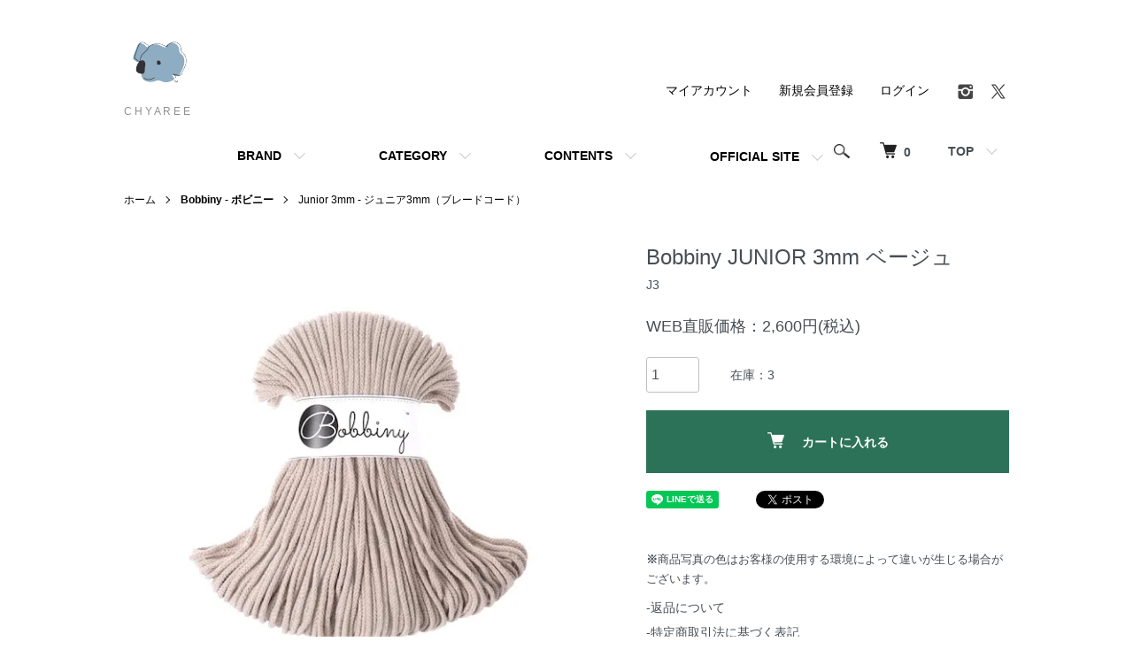

--- FILE ---
content_type: text/html; charset=EUC-JP
request_url: https://chyaree.com/?pid=147103302
body_size: 12874
content:
<!DOCTYPE html PUBLIC "-//W3C//DTD XHTML 1.0 Transitional//EN" "http://www.w3.org/TR/xhtml1/DTD/xhtml1-transitional.dtd">
<html xmlns:og="http://ogp.me/ns#" xmlns:fb="http://www.facebook.com/2008/fbml" xmlns:mixi="http://mixi-platform.com/ns#" xmlns="http://www.w3.org/1999/xhtml" xml:lang="ja" lang="ja" dir="ltr">
<head>
<meta http-equiv="content-type" content="text/html; charset=euc-jp" />
<meta http-equiv="X-UA-Compatible" content="IE=edge,chrome=1" />
<meta name="viewport" content="width=device-width,initial-scale=1">
<title>CHYAREE（チャリー）Tシャツヤーン＆マクラメロープ販売店</title>
<meta name="Keywords" content="マクラメ,マクラメ用ロープ,マクラメ糸,Tシャツヤーン，ロシアヤーン，Konfetti,コンフェッティ,Zpagetti,ズパゲッティ,Bobbiny,ボビニー,MONOPOP,モノポップ,ズパゲッティ,Tシャツヤーン,輸入販売店，正規販売," />
<meta name="Description" content="海外輸入のマクラメ糸とTシャツヤーン販売店。Bobbiny・Hoooked・Konfetti 正規取扱いショップ。" />
<meta name="Author" content="チャリー" />
<meta name="Copyright" content="CHYAREE" />
<meta http-equiv="content-style-type" content="text/css" />
<meta http-equiv="content-script-type" content="text/javascript" />
<link rel="stylesheet" href="https://chyaree.com/css/framework/colormekit.css" type="text/css" />
<link rel="stylesheet" href="https://chyaree.com/css/framework/colormekit-responsive.css" type="text/css" />
<link rel="stylesheet" href="https://img07.shop-pro.jp/PA01439/695/css/4/index.css?cmsp_timestamp=20260123003348" type="text/css" />
<link rel="stylesheet" href="https://img07.shop-pro.jp/PA01439/695/css/4/product.css?cmsp_timestamp=20260123003348" type="text/css" />

<link rel="alternate" type="application/rss+xml" title="rss" href="https://chyaree.com/?mode=rss" />
<link rel="shortcut icon" href="https://img07.shop-pro.jp/PA01439/695/favicon.ico?cmsp_timestamp=20260118113718" />
<script type="text/javascript" src="//ajax.googleapis.com/ajax/libs/jquery/1.7.2/jquery.min.js" ></script>
<meta property="og:title" content="CHYAREE（チャリー）Tシャツヤーン＆マクラメロープ販売店" />
<meta property="og:description" content="海外輸入のマクラメ糸とTシャツヤーン販売店。Bobbiny・Hoooked・Konfetti 正規取扱いショップ。" />
<meta property="og:url" content="https://chyaree.com?pid=147103302" />
<meta property="og:site_name" content="C H Y A R E E" />
<meta property="og:image" content="https://img07.shop-pro.jp/PA01439/695/product/147103302.jpg?cmsp_timestamp=20191126174745"/>
<meta property="og:type" content="product" />
<meta property="product:price:amount" content="2600" />
<meta property="product:price:currency" content="JPY" />
<meta property="product:product_link" content="https://chyaree.com?pid=147103302" />
<meta name="p:domain_verify" content="d5c45696556310509550c983b08f9bcc"/>

<meta name="google-site-verification" content="YmfWQ8Hckn3IrVYQ-3SRz25ibR2l3GqfKBuw34fh5AU" />
<script>
  var Colorme = {"page":"product","shop":{"account_id":"PA01439695","title":"C H Y A R E E"},"basket":{"total_price":0,"items":[]},"customer":{"id":null},"inventory_control":"product","product":{"shop_uid":"PA01439695","id":147103302,"name":"Bobbiny JUNIOR 3mm \u30d9\u30fc\u30b8\u30e5","model_number":"J3","stock_num":3,"sales_price":2600,"sales_price_including_tax":2600,"variants":[],"category":{"id_big":2556215,"id_small":1},"groups":[{"id":2136940},{"id":2136949}],"members_price":2600,"members_price_including_tax":2600}};

  (function() {
    function insertScriptTags() {
      var scriptTagDetails = [{"src":"https:\/\/back-in-stock-assets.colorme.app\/widget.js","integrity":null},{"src":"https:\/\/welcome-coupon.colorme.app\/js\/coupon.js?account_id=PA01439695","integrity":null}];
      var entry = document.getElementsByTagName('script')[0];

      scriptTagDetails.forEach(function(tagDetail) {
        var script = document.createElement('script');

        script.type = 'text/javascript';
        script.src = tagDetail.src;
        script.async = true;

        if( tagDetail.integrity ) {
          script.integrity = tagDetail.integrity;
          script.setAttribute('crossorigin', 'anonymous');
        }

        entry.parentNode.insertBefore(script, entry);
      })
    }

    window.addEventListener('load', insertScriptTags, false);
  })();
</script>
<script async src="https://zen.one/analytics.js"></script>
</head>
<body>
<meta name="colorme-acc-payload" content="?st=1&pt=10029&ut=147103302&at=PA01439695&v=20260201052703&re=&cn=fc568eceb63f518379fe2d20e06d2d83" width="1" height="1" alt="" /><script>!function(){"use strict";Array.prototype.slice.call(document.getElementsByTagName("script")).filter((function(t){return t.src&&t.src.match(new RegExp("dist/acc-track.js$"))})).forEach((function(t){return document.body.removeChild(t)})),function t(c){var r=arguments.length>1&&void 0!==arguments[1]?arguments[1]:0;if(!(r>=c.length)){var e=document.createElement("script");e.onerror=function(){return t(c,r+1)},e.src="https://"+c[r]+"/dist/acc-track.js?rev=3",document.body.appendChild(e)}}(["acclog001.shop-pro.jp","acclog002.shop-pro.jp"])}();</script><script src="https://img.shop-pro.jp/tmpl_js/86/jquery.tile.js"></script>
<script src="https://img.shop-pro.jp/tmpl_js/86/jquery.skOuterClick.js"></script>


<div class="l-header">
  <div class="l-header-main u-container">
    <div class="l-header-main__in">
      <div class="l-header-logo">
        <h1 class="l-header-logo__img">
          <a href="https://chyaree.com/"><img src="https://img07.shop-pro.jp/PA01439/695/PA01439695.png?cmsp_timestamp=20260118113718" alt="C H Y A R E E" /></a>
        </h1>
                  <p class="l-header-logo__txt">
            C H Y A R E E
          </p>
              </div>
      <div class="l-header-search">
        <button class="l-header-search__btn js-mega-menu-btn js-search-btn">
          <img src="https://img.shop-pro.jp/tmpl_img/86/icon-search.png" alt="検索" />
        </button>
        <div class="l-header-search__contents js-mega-menu-contents">
          <div class="l-header-search__box">
            <form action="https://chyaree.com/" method="GET" class="l-header-search__form">
              <input type="hidden" name="mode" value="srh" />
              <div class="l-header-search__input">
                <input type="text" name="keyword" placeholder="商品検索" />
              </div>
              <button class="l-header-search__submit" type="submit">
                <img src="https://img.shop-pro.jp/tmpl_img/86/icon-search.png" alt="送信" />
              </button>
            </form>
            <button class="l-header-search__close js-search-close" type="submit" aria-label="閉じる">
              <span></span>
              <span></span>
            </button>
          </div>
        </div>
        <div class="l-header-cart">
          <a href="https://chyaree.com/cart/proxy/basket?shop_id=PA01439695&shop_domain=chyaree.com">
            <img src="https://img.shop-pro.jp/tmpl_img/86/icon-cart.png" alt="カートを見る" />
            <span class="p-global-header__cart-count">
              0
            </span>
          </a>
        </div>
				 <button class="l-main-navi-list__link js-mega-menu-btn">
             <a href="https://chyaree.com" target="_blank">TOP</a>
            </button>
      </div>
      <button class="l-menu-btn js-navi-open" aria-label="メニュー">
        <span></span>
				
        <span></span>
      </button>
    </div>
    <div class="l-main-navi">
      <div class="l-main-navi__in">
        <ul class="l-main-navi-list">
                              <li class="l-main-navi-list__item">
            <div class="l-main-navi-list__ttl">
              BRAND
            </div>
            <button class="l-main-navi-list__link js-mega-menu-btn">
              BRAND
            </button>
            <div class="l-mega-menu js-mega-menu-contents">
              <ul class="l-mega-menu-list">
                                <li class="l-mega-menu-list__item">
                  <a class="l-mega-menu-list__link" href="https://chyaree.com/?mode=cate&cbid=2556215&csid=0">
                    <strong>Bobbiny - ボビニー</strong>
                  </a>
                </li>
                                                    <li class="l-mega-menu-list__item">
                  <a class="l-mega-menu-list__link" href="https://chyaree.com/?mode=cate&cbid=2556314&csid=0">
                    <strong>Hoooked - フックド</strong>
                  </a>
                </li>
                                                    <li class="l-mega-menu-list__item">
                  <a class="l-mega-menu-list__link" href="https://chyaree.com/?mode=cate&cbid=2943142&csid=0">
                    <strong>KIT - キット販売</strong>
                  </a>
                </li>
                                                    <li class="l-mega-menu-list__item">
                  <a class="l-mega-menu-list__link" href="https://chyaree.com/?mode=cate&cbid=2556316&csid=0">
                    Tool - 道具
                  </a>
                </li>
                                                    <li class="l-mega-menu-list__item">
                  <a class="l-mega-menu-list__link" href="https://chyaree.com/?mode=cate&cbid=2564406&csid=0">
                    Parts - パーツ
                  </a>
                </li>
                                                    <li class="l-mega-menu-list__item">
                  <a class="l-mega-menu-list__link" href="https://chyaree.com/?mode=cate&cbid=2868299&csid=0">
                    その他資材
                  </a>
                </li>
                                                    <li class="l-mega-menu-list__item">
                  <a class="l-mega-menu-list__link" href="https://chyaree.com/?mode=cate&cbid=2857081&csid=0">
                    Original - オリジナル品
                  </a>
                </li>
                              </ul>
            </div>
          </li>
                                                  <li class="l-main-navi-list__item">
            <div class="l-main-navi-list__ttl">
              CATEGORY
            </div>
            <button class="l-main-navi-list__link js-mega-menu-btn">
              CATEGORY
            </button>
            <div class="l-mega-menu js-mega-menu-contents">
              <ul class="l-mega-menu-list">
                                <li class="l-mega-menu-list__item">
                  <a class="l-mega-menu-list__link" href="https://chyaree.com/?mode=grp&gid=2787690">
                    <strong>NEW - 新色・新商品・限定</strong>
                  </a>
                </li>
                                                    <li class="l-mega-menu-list__item">
                  <a class="l-mega-menu-list__link" href="https://chyaree.com/?mode=grp&gid=2898581">
                    <strong>在庫限り終了カラー</strong>
                  </a>
                </li>
                                                    <li class="l-mega-menu-list__item">
                  <a class="l-mega-menu-list__link" href="https://chyaree.com/?mode=grp&gid=2136830">
                    <strong>糸の種類</strong>
                  </a>
                </li>
                                                    <li class="l-mega-menu-list__item">
                  <a class="l-mega-menu-list__link" href="https://chyaree.com/?mode=grp&gid=3079644">
                    <strong>KIT- キット検索</strong>
                  </a>
                </li>
                                                    <li class="l-mega-menu-list__item">
                  <a class="l-mega-menu-list__link" href="https://chyaree.com/?mode=grp&gid=3054831">
                    <strong>割引注文 - 1色 5個&#12316;</strong>（納期約2週間）
                  </a>
                </li>
                                                    <li class="l-mega-menu-list__item">
                  <a class="l-mega-menu-list__link" href="https://chyaree.com/?mode=grp&gid=2136833">
                    color chart - カラーチャート
                  </a>
                </li>
                                                    <li class="l-mega-menu-list__item">
                  <a class="l-mega-menu-list__link" href="https://chyaree.com/?mode=grp&gid=2823679">
                    <span style="color:#FF0000"><strong>OUTLET </strong>- アウトレット</span>
                  </a>
                </li>
                                                    <li class="l-mega-menu-list__item">
                  <a class="l-mega-menu-list__link" href="https://chyaree.com/?mode=grp&gid=2136957">
                    <span style="color:#FF0000"><strong>SALE</strong>-セール商品</span>
                  </a>
                </li>
                              </ul>
            </div>
          </li>
                                        <li class="l-main-navi-list__item">
            <div class="l-main-navi-list__ttl">
              CONTENTS
            </div>
            <button class="l-main-navi-list__link js-mega-menu-btn">
              CONTENTS
            </button>
            <div class="l-mega-menu js-mega-menu-contents">
              <ul class="l-mega-menu-list">
                                <li class="l-mega-menu-list__item">
                  <a class="l-mega-menu-list__link" href="https://chyaree.com/?mode=f1">
                    発送（営業日）のご案内
                  </a>
                </li>
                                <li class="l-mega-menu-list__item">
                  <a class="l-mega-menu-list__link" href="https://chyaree.com/?mode=f3">
                    OEKO-TEX standard100（エコテックス スタンダード100）について
                  </a>
                </li>
                                <li class="l-mega-menu-list__item">
                  <a class="l-mega-menu-list__link" href="https://chyaree.com/?mode=f4">
                    Bobbiny生産終了のカラー
                  </a>
                </li>
                              </ul>
            </div>
          </li>
          

          
          <li class="l-main-navi-list__item l-main-navi-list__item--official">
            <a class="l-main-navi-list__link l-main-navi-list__link--single"
               href="https://chyaree.jp"
               target="_blank" rel="noopener">
              OFFICIAL SITE
            </a>
          </li>
          
                  </ul>
        <div class="l-help-navi-box">
          <ul class="l-help-navi-list">
            <li class="l-help-navi-list__item">
              <a class="l-help-navi-list__link" href="https://chyaree.com/?mode=myaccount">マイアカウント</a>
            </li>
                                                            <li class="l-help-navi-list__item">
                    <a class="l-help-navi-list__link" href="https://chyaree.com/customer/signup/new">新規会員登録</a>
                  </li>
                                <li class="l-help-navi-list__item">
                  <a class="l-help-navi-list__link" href="https://chyaree.com/?mode=login&shop_back_url=https%3A%2F%2Fchyaree.com%2F">ログイン</a>
                </li>
                                    </ul>
                    <ul class="l-sns-navi-list u-opa">
                        <li class="l-sns-navi-list__item">
              <a href="https://instagram.com/chyaree" target="_blank">
                <i class="icon-lg-b icon-instagram" aria-label="instagram"></i>
              </a>
            </li>
                                                <li class="l-sns-navi-list__item">
              <a href="https://twitter.com/chyaree" target="_blank">
                <i class="icon-lg-b icon-twitter" aria-label="Twitter"></i>
              </a>
            </li>
                                    <!-- <li class="l-sns-navi-list__item">
              <a href="" target="_blank">
                <i class="icon-lg-b icon-pinterest" aria-label="pinterest"></i>
              </a>
            </li> -->
          </ul>
                  </div>
      </div>
    </div>
    <div class="l-main-navi-overlay js-navi-close"></div>
  </div>
</div>

<div class="l-main product">
  <link href="https://img.shop-pro.jp/tmpl_js/86/slick.css" rel="stylesheet" type="text/css">
<link href="https://img.shop-pro.jp/tmpl_js/86/slick-theme.css" rel="stylesheet" type="text/css">

<div class="p-product">
  
  <div class="c-breadcrumbs u-container">
    <ul class="c-breadcrumbs-list">
      <li class="c-breadcrumbs-list__item">
        <a href="https://chyaree.com/">
          ホーム
        </a>
      </li>
            <li class="c-breadcrumbs-list__item">
        <a href="?mode=cate&cbid=2556215&csid=0">
          <strong>Bobbiny - ボビニー</strong>
        </a>
      </li>
                  <li class="c-breadcrumbs-list__item">
        <a href="?mode=cate&cbid=2556215&csid=1">
          Junior 3mm - ジュニア3mm（ブレードコード）
        </a>
      </li>
          </ul>
  </div>
  
    <div class="p-product u-container">
    <form name="product_form" method="post" action="https://chyaree.com/cart/proxy/basket/items/add">
      <div class="p-product-main">
        
        <div class="p-product-img">
          <div class="p-product-img__main js-images-slider">
            <div class="p-product-img__main-item">
                            <img src="https://img07.shop-pro.jp/PA01439/695/product/147103302.jpg?cmsp_timestamp=20191126174745" alt="" />
                          </div>
                      </div>
                  </div>
        
        
        <div class="p-product-info">
          <h2 class="p-product-info__ttl">
            Bobbiny JUNIOR 3mm ベージュ
          </h2>
          
          <div class="p-product-info__id">
            J3
          </div>
          
    
<div class="p-product-price">
      <div class="p-product-price__sell">
      WEB直販価格：2,600円(税込)
    </div>
    </div>

          
                    
          
                    
          
          <div class="p-product-form">
                        <div class="p-product-form-stock">
              <div class="p-product-form-stock__input">
                <input type="text" name="product_num" value="1" />
                <span class="p-product-form-stock__unit"></span>
              </div>
                            <div class="p-product-form-stock__stock">
                在庫：3
              </div>
                          </div>
                        <div class="p-product-form-btn">
              <div class="p-product-form-btn__cart">
                                                <div class="disable_cartin">
                    <button class="c-btn-cart" type="submit">
                      <i class="c-icon-cart"></i>カートに入れる
                    </button>
                  </div>
                                <p class="p-product-form__error-message stock_error"></p>
                                            </div>
            </div>
          </div>
          
          
          <ul class="p-product-sns-list">
            <li class="p-product-sns-list__item">
              <div class="line-it-button" data-lang="ja" data-type="share-a" data-ver="3"
                         data-color="default" data-size="small" data-count="false" style="display: none;"></div>
                       <script src="https://www.line-website.com/social-plugins/js/thirdparty/loader.min.js" async="async" defer="defer"></script>
            </li>
            <li class="p-product-sns-list__item">
              
            </li>
            <li class="p-product-sns-list__item">
              <a href="https://twitter.com/share" class="twitter-share-button" data-url="https://chyaree.com/?pid=147103302" data-text="" data-lang="ja" >ツイート</a>
<script charset="utf-8">!function(d,s,id){var js,fjs=d.getElementsByTagName(s)[0],p=/^http:/.test(d.location)?'http':'https';if(!d.getElementById(id)){js=d.createElement(s);js.id=id;js.src=p+'://platform.twitter.com/widgets.js';fjs.parentNode.insertBefore(js,fjs);}}(document, 'script', 'twitter-wjs');</script>
            </li>
          </ul>
          
          <ul class="p-product-link-list">
							<p><span style="font-size:small;"><strong>※</strong>商品写真の色はお客様の使用する環境によって違いが生じる場合がございます。 </span> </p>
            <li class="p-product-link-list__item">
              <a href="https://chyaree.com/?mode=sk#return">-返品について</a>
												</li>
            <li class="p-product-link-list__item">
              <a href="https://chyaree.com/?mode=sk#info">-特定商取引法に基づく表記</a>
												</li>
                        <li class="p-product-link-list__item">
              <a href="https://chyareenet.shop-pro.jp/customer/products/147103302/inquiries/new">-この商品について問い合わせる</a>
												</li>
	　<p><a href="https://chyaree.com/?tid=2&mode=f2">-糸の混在・ロットチェンジによる色ブレについて</a></p>
	<p><a href="https://chyaree.com/?mode=f3">-OEKO-TEX STANDARD 100（エコテックス&#174;&#65039;）について</a></p>
            <li class="p-product-link-list__item">
              <a href="https://chyaree.com/?mode=cate&cbid=2556215&csid=1"><span style="color:#2e8b57"><strong>→買い物を続ける</strong></span></a>
            </li>
          </ul>
        </div>
      </div>
      
      <div class="p-product-detail">
        
        <div class="p-product-explain">
          <h3 class="p-product__ttl">
           <span style="font-size:medium;">商品について</span>
          </h3>
          <div class="p-product-explain__body">
            <strong><span style="font-size:medium;">Bobbiny ブレードコード JUNIOR 3mm （100メートル）</span></strong><br />
<br />
編紐タイプの糸です。<br />
Bobbinyのブレードコードは芯があるので平たくなりません。<br />
主にかぎ針の作品に多く使われていますがマクラメの模様が綺麗に揃うのでマクラメの作品にも好まれております。<br />
フリンジの装飾の作品には同色の展開でマクラメコードを追加してご利用ください。<br />
<strong>※</strong>解くことができないタイプなのでご注意ください。<br />
<br />
【糸タイプ】　ブレード（編紐）<br />
【糸 　  幅】　約3mm<br />
【長　   さ】　約100M<br />
【重　   さ】　～250g<br />
【素 　  材】　100% リサイクルコットン ※OEKO-TEX STANDARD 100（エコテックス&#174;）認証<br />
【おすすめ編み針サイズ】　　6～8mm<br />
<br />
<img src="https://img07.shop-pro.jp/PA01439/695/etc_base64/Y29sb3JfUE5H.png?cmsp_timestamp=20240718223628" alt="" style="float:left;"><br style="clear:both;">OEKO-TEX STANDARD 100（エコテックス&#174;スタンダード100）は世界最高水準の安全性をはじめ、人と地球に優しい繊維製品の証です。<br />
製造のあらゆる段階で検査されており殺虫剤、アレルギー誘発性の染料、重金属などの有害物質が含まれていないことを保証します。<br />
赤ちゃんやアレルギーの方にも安心してお使いいただけます。
          </div>
        </div>
        
        <div class="p-product-other">
          
                    <div class="p-product-recommend">
            <h3 class="p-product__ttl">
              RECOMMENDED ITEM
            </h3>
            <ul class="p-product-recommend-list">
                              <li class="p-product-recommend-list__item">
                  <div class="p-product-recommend-list__img">
                    <a href="?pid=147103347">
                                              <img src="https://img07.shop-pro.jp/PA01439/695/product/147103347_th.jpg?cmsp_timestamp=20191126174818" alt="Bobbiny JUNIOR 3mm サンド" class="together_product_list_img show item_img" />
                                          </a>
                  </div>
                  <div class="p-product-recommend-list__ttl">
                    <a href="?pid=147103347">
                      Bobbiny JUNIOR 3mm サンド
                    </a>
                  </div>
                                    <div class="p-product-recommend-list__price">
                                        2,600円(税込)
                                                          </div>
                                                                                                          </li>
                              <li class="p-product-recommend-list__item">
                  <div class="p-product-recommend-list__img">
                    <a href="?pid=147103301">
                                              <img src="https://img07.shop-pro.jp/PA01439/695/product/147103301_th.jpg?cmsp_timestamp=20191126174745" alt="Bobbiny JUNIOR 3mm ナチュラル" class="together_product_list_img show item_img" />
                                          </a>
                  </div>
                  <div class="p-product-recommend-list__ttl">
                    <a href="?pid=147103301">
                      Bobbiny JUNIOR 3mm ナチュラル
                    </a>
                  </div>
                                    <div class="p-product-recommend-list__price">
                                        2,600円(税込)
                                                          </div>
                                                                                                          </li>
                              <li class="p-product-recommend-list__item">
                  <div class="p-product-recommend-list__img">
                    <a href="?pid=147103303">
                                              <img src="https://img07.shop-pro.jp/PA01439/695/product/147103303_th.jpg?cmsp_timestamp=20191126174747" alt="Bobbiny JUNIOR 3mm パール" class="together_product_list_img show item_img" />
                                          </a>
                  </div>
                  <div class="p-product-recommend-list__ttl">
                    <a href="?pid=147103303">
                      Bobbiny JUNIOR 3mm パール
                    </a>
                  </div>
                                    <div class="p-product-recommend-list__price">
                                        2,600円(税込)
                                                          </div>
                                                                                                          </li>
                          </ul>
          </div>
                    
          
                    
        </div>
      </div>
      <input type="hidden" name="user_hash" value="861dcbc939bfa6c9ebe9987e969e3092"><input type="hidden" name="members_hash" value="861dcbc939bfa6c9ebe9987e969e3092"><input type="hidden" name="shop_id" value="PA01439695"><input type="hidden" name="product_id" value="147103302"><input type="hidden" name="members_id" value=""><input type="hidden" name="back_url" value="https://chyaree.com/?pid=147103302"><input type="hidden" name="reference_token" value="b071a04346b24ed4996e8f9f199d1142"><input type="hidden" name="shop_domain" value="chyaree.com">
    </form>
  </div>

<script src="https://img.shop-pro.jp/tmpl_js/86/slick.min.js"></script>

<script type="text/javascript">
$(document).on("ready", function() {
  var slider = ".js-images-slider";
  var thumbnailItem = ".p-product-thumb-list__item";

  $(thumbnailItem).each(function() {
    var index = $(thumbnailItem).index(this);
    $(this).attr("data-index",index);
  });

  $(slider).on('init',function(slick) {
    var index = $(".slide-item.slick-slide.slick-current").attr("data-slick-index");
    $(thumbnailItem+'[data-index="'+index+'"]').addClass("is-current");
  });

  $(slider).slick( {
    autoplay: false,
    arrows: true,
    infinite: true
  });

  $(thumbnailItem).on('click',function() {
    var index = $(this).attr("data-index");
    $(slider).slick("slickGoTo",index,false);
  });

  $(slider).on('beforeChange',function(event,slick, currentSlide,nextSlide){
    $(thumbnailItem).each(function() {
      $(this).removeClass("is-current");
    });
    $(thumbnailItem+'[data-index="'+nextSlide+'"]').addClass("is-current");
  });
});
</script></div>

<div class="l-bottom u-container">
        <div class="p-shop-info">
    
        
    
        <div class="u-contents-s">
      <div class="p-calendar">
        <h2 class="c-ttl-sub">
          <span style="font-size:x-large;">CALENDAR</span>
          <span class="c-ttl-sub__ja"></span>
        </h2>
        <div class="side_section side_section_cal">
          <div class="side_cal">
            <table class="tbl_calendar">
    <caption>2026年2月</caption>
    <tr>
        <th class="sun">日</th>
        <th>月</th>
        <th>火</th>
        <th>水</th>
        <th>木</th>
        <th>金</th>
        <th class="sat">土</th>
    </tr>
    <tr>
<td class="sun" style="color: #f59587;">1</td>
<td class="mon" style="color: #9caab3;">2</td>
<td class="tue">3</td>
<td class="wed" style="color: #9caab3;">4</td>
<td class="thu" style="color: #9caab3;">5</td>
<td class="fri">6</td>
<td class="sat" style="color: #f59587;">7</td>
</tr>
<tr>
<td class="sun" style="color: #f59587;">8</td>
<td class="mon" style="color: #9caab3;">9</td>
<td class="tue">10</td>
<td class="wed holiday" style="color: #f59587;">11</td>
<td class="thu" style="color: #9caab3;">12</td>
<td class="fri">13</td>
<td class="sat" style="color: #f59587;">14</td>
</tr>
<tr>
<td class="sun" style="color: #f59587;">15</td>
<td class="mon" style="color: #9caab3;">16</td>
<td class="tue">17</td>
<td class="wed" style="color: #9caab3;">18</td>
<td class="thu" style="color: #9caab3;">19</td>
<td class="fri">20</td>
<td class="sat" style="color: #f59587;">21</td>
</tr>
<tr>
<td class="sun" style="color: #f59587;">22</td>
<td class="mon holiday" style="color: #9caab3;">23</td>
<td class="tue">24</td>
<td class="wed" style="color: #9caab3;">25</td>
<td class="thu" style="color: #9caab3;">26</td>
<td class="fri">27</td>
<td class="sat" style="color: #f59587;">28</td>
</tr>
</table><table class="tbl_calendar">
    <caption>2026年3月</caption>
    <tr>
        <th class="sun">日</th>
        <th>月</th>
        <th>火</th>
        <th>水</th>
        <th>木</th>
        <th>金</th>
        <th class="sat">土</th>
    </tr>
    <tr>
<td class="sun" style="color: #9caab3;">1</td>
<td class="mon" style="color: #9caab3;">2</td>
<td class="tue">3</td>
<td class="wed" style="color: #9caab3;">4</td>
<td class="thu" style="color: #9caab3;">5</td>
<td class="fri">6</td>
<td class="sat" style="color: #9caab3;">7</td>
</tr>
<tr>
<td class="sun" style="color: #9caab3;">8</td>
<td class="mon" style="color: #9caab3;">9</td>
<td class="tue">10</td>
<td class="wed" style="color: #9caab3;">11</td>
<td class="thu" style="color: #9caab3;">12</td>
<td class="fri">13</td>
<td class="sat" style="color: #9caab3;">14</td>
</tr>
<tr>
<td class="sun" style="color: #9caab3;">15</td>
<td class="mon" style="color: #9caab3;">16</td>
<td class="tue">17</td>
<td class="wed" style="color: #9caab3;">18</td>
<td class="thu" style="color: #9caab3;">19</td>
<td class="fri holiday" style="color: #9caab3;">20</td>
<td class="sat" style="color: #9caab3;">21</td>
</tr>
<tr>
<td class="sun" style="color: #9caab3;">22</td>
<td class="mon" style="color: #9caab3;">23</td>
<td class="tue">24</td>
<td class="wed" style="color: #9caab3;">25</td>
<td class="thu" style="color: #9caab3;">26</td>
<td class="fri">27</td>
<td class="sat" style="color: #9caab3;">28</td>
</tr>
<tr>
<td class="sun" style="color: #9caab3;">29</td>
<td class="mon" style="color: #9caab3;">30</td>
<td class="tue">31</td>
<td></td>
<td></td>
<td></td>
<td></td>
</tr>
</table>
          </div>
                    <div class="side_cal_memo">
            <p>発送日：火・金曜日<p>
<p>事務所営業日：平日12:00&#12316;17:00<p>
<p>定休日：<span style="color:#f59587">土日・祝日・他臨時あり</span><p>
<p>年末年始休業日：<span style="color:#f59587">12/31(wed)&#12316;1/5(mon)</span><p>
          </div>
                  </div>
      </div>
    </div>
        
  </div>
  <div class="p-shopguide u-contents-s">
    <h2 class="u-visually-hidden">
      ショッピングガイド
    </h2>
    <div class="p-shopguide-wrap">
            <div class="p-shopguide-column">
        <div class="p-shopguide-box js-matchHeight">
          <div class="p-shopguide-head">
            <div class="p-shopguide__icon">
              <img src="https://img.shop-pro.jp/tmpl_img/86/shopguide-icon-shipping.png" alt="" />
            </div>
            <h3 class="c-ttl-sub">
              SHIPPING
              <span class="c-ttl-sub__ja">配送・送料について</span>
            </h3>
          </div>
          <dl class="p-shopguide-txt">
                        <dt class="p-shopguide__ttl">
              ヤマト運輸
            </dt>
            <dd class="p-shopguide__body">
                            【発送について】<br />
発送日は 火曜日・金曜日 となります。<br />
（発送日 10:00までのご注文は当日発送 いたします。）<br />
日時指定なしの場合は、最短での発送となります。<br />
<br />
【発送方法の選択について】<br />
※通常商品を先に発送したい場合<br />
→ ご注文商品 すべてで「ヤマト運輸」 を選択してください。<br />
<br />
※予約商品／入荷待ち商品とまとめて発送したい場合<br />
→ 代表となる商品は「ヤマト運輸」、<br />
　同梱したい商品は「同梱発送」を選択してください。<br />
<br />
※まだ発送していないご注文がある場合<br />
→ 追加注文時に「同梱発送」を選択することで、まとめて発送が可能です。<br />
<br />
《注意点》<br />
・「同梱発送」を選択された商品は、すべての商品が揃い次第の発送 となります。<br />
・発送済みのご注文との同梱はできません。<br />
<br />
※臨時の発送休止日は<a href="https://chyaree.com/?mode=f1">こちら</a>をご確認ください。<br />
※ご注文状況により発送までお時間かかる場合があります。<br />
<br />
≪送料について≫<br />
東北・関東・甲信越・北陸・中部・関西エリア…690円<br />
中国エリア…920円<br />
四国エリア…1,030円<br />
北海道・九州エリア…1,150円<br />
沖縄・一部離島…1,350円<br />
<br />
≪商品の発送に関するご確認事項≫<br />
 お届けの時間帯を下記よりご指定いただけます。<br />
 　午前中<br />
　14-16時・16-18時・18-20時・19-21時 <br />
<br />
※発送日が分かれるご注文も「すべて同梱」ご希望の場合は<br />
他の発送選択を「同梱発送」に変更してください。<br />
わからない場合は備考欄に同梱希望と記載にてご対応いたします。
            </dd>
                        <dt class="p-shopguide__ttl">
              送料着払い（クロネコヤマト）
            </dt>
            <dd class="p-shopguide__body">
                            【代金引換ではありません】<br />
商品の代金は先払いとなり、送料のみ着払いにて発送となります。<br />
お荷物受け取り時に送料をお支払いください。<br />
<span style="color:#FF0000">※一般通常価格の送料のため当店元払い送料とは異なります。</span><br />
<br />
発送日は火・金曜日10時締め切りとなります。<br />
※平日（月・水・木）土日祝日の発送はお休みとなります。<br />
※臨時の発送休止日は<a href="https://chyaree.com/?mode=f1">こちら</a>をご確認ください。
            </dd>
                        <dt class="p-shopguide__ttl">
              ご来店受取り（事務所前にてお渡しとなります）
            </dt>
            <dd class="p-shopguide__body">
                            ◎事務所入り口でのお渡しとなります。商品を直接受け取りにお越しください。<br />
<br />
備考欄にご希望の受取り日時をご記載ください。<br />
（日時はご希望に添えない場合がございます。予めご了承くださいませ。）<br />
<br />
-----------------------------------------------<br />
［事務所お渡し可能時間］<br />
　平日（月～金）11:00～16:00<br />
-----------------------------------------------<br />
<br />
※商品の準備ができましたらご連絡させていただきます。<br />
※不在の場合もございますのでお越しの前にご連絡くださいませ。<br />
※駐車場のご用意がございませんが、一時的に事務所前に駐車可能です。<br />
<br />
※ご注文日より10日以内にご来店頂けない場合は、ご注文の住所へ着払いでの発送となります。<br />

            </dd>
                        <dt class="p-shopguide__ttl">
              同梱発送（送料加算なし）
            </dt>
            <dd class="p-shopguide__body">
                            【同梱発送について】<br />
「同梱発送」を選択された商品は、<br />
すべての商品が揃い次第の発送となります。<br />
<br />
●同梱発送ができるケース<br />
ケース１）<br />
まだ発送していないご注文がある場合<br />
→ 追加注文時に「同梱発送」を選択することで、まとめて発送が可能です。<br />
<br />
ケース２）<br />
予約商品／入荷待ち商品とまとめて発送したい場合<br />
→ 代表となる商品は「ヤマト運輸」、<br />
　同梱したい商品は「同梱発送」を選択してください。<br />
<br />
《注意点》<br />
・発送済みのご注文との同梱はできません。<br />
・同梱可能なご注文がない場合、または<br />
　すべてのご注文で「同梱発送」を選択された場合は、<br />
　送料着払いにて発送となりますのでご注意ください。<br />
・決済前のご注文につきましては、<br />
　送料を加算のうえご請求させていただく場合がございます。<br />
<br />
<span style="color:#FF0000">※着払い送料は一般通常価格の送料のため、当店元払い送料とは異なります。</span>
            </dd>
                        <dt class="p-shopguide__ttl">
              ネコポス《糸は不可》※厚さ2.5cmまで
            </dt>
            <dd class="p-shopguide__body">
                            全国一律385円<br />
【！糸はいずれも不可！ですのでご注意ください】<br />
不可の場合は自動的にヤマト運輸へ変更させていただきます。<br />
（差額分の送料のお支払いをお願いいたします。）<br />
<br />
※火・金曜日の発送となります。<br />
※ポスト投函での配送です。<br />
※日時指定はできません。<br />
※伝票番号にて追跡ができます。<br />
※サイズ＝31.2cm×22.8cm 厚さ2.5cm以内<br />
(一般的な「A4角形2号」の茶封筒に入る大きさの商品がメール便対応商品となります。)<br />
※臨時の発送休止日はカレンダーをご確認ください。<br />

            </dd>
                      </dl>
        </div>
      </div>
            <div class="p-shopguide-column">
        <div class="p-shopguide-box js-matchHeight">
          <div class="p-shopguide-head">
            <div class="p-shopguide__icon">
              <img src="https://img.shop-pro.jp/tmpl_img/86/shopguide-icon-return.png" alt="" />
            </div>
            <h3 class="c-ttl-sub">
              RETURN
              <span class="c-ttl-sub__ja">返品について</span>
            </h3>
          </div>
          <dl class="p-shopguide-txt">
                        <dt class="p-shopguide__ttl">
              不良品
            </dt>
            <dd class="p-shopguide__body">
              商品到着後速やかにご連絡ください。商品に欠陥がある場合を除き、返品には応じかねますのでご了承ください。
            </dd>
                                    <dt class="p-shopguide__ttl">
              返品期限
            </dt>
            <dd class="p-shopguide__body">
              海外輸入品、またアップサイクル糸につきお客様のご都合（ロットチェンジ・色味・イメージ・サイズなど）による返品・交換には応じかねます。予めご了承くださいませ。
            </dd>
                                    <dt class="p-shopguide__ttl">
              返品送料
            </dt>
            <dd class="p-shopguide__body">
              ◎お客様のご都合による返品交換の送料はお客様のご負担とさせていただきます。<br />
初期不良、発送商品間違いの場合、当店着払いにて対応いたします。<br />
<br />
◎代金引換・代金後払いをご利用の場合、受け取り拒否や長期不在による返送となった場合は、往復送料・支払い手数料・商品代金の10％を請求します。<br />
※この場合、返送時の送料は一般送料価格となります。
            </dd>
                      </dl>
        </div>
      </div>
            <div class="p-shopguide-column">
        <div class="p-shopguide-box js-matchHeight">
          <div class="p-shopguide-head">
            <div class="p-shopguide__icon">
              <img src="https://img.shop-pro.jp/tmpl_img/86/shopguide-icon-payment.png" alt="" />
            </div>
            <h3 class="c-ttl-sub">
              PAYMENT
              <span class="c-ttl-sub__ja">お支払いについて</span>
            </h3>
          </div>
          <dl class="p-shopguide-txt">
                        <dt class="p-shopguide__ttl">
              PayPal（ペイパル）
            </dt>
            <dd class="p-shopguide__body">
                                          ペイパル決済後のお客様都合でのキャンセルは、返金手数料0.05％が発生します。
            </dd>
                        <dt class="p-shopguide__ttl">
              クレジットカード
            </dt>
            <dd class="p-shopguide__body">
                                          <img src="https://img21.shop-pro.jp/PA01374/159/etc/%A5%AF%A5%EC%A5%B8%A5%C3%A5%C8.gif?cmsp_timestamp=20170525163112" alt=""><br />
<br />
JCB・VISA・master・ダイナース・アメリカンエキスプレスがご利用いただけます。<br />
お支払い方法  /  一括・分割・リボ払いの利用が可能です。<br />
※クロネコヤマトのクレジットカード決済を利用しています。<br />
※カード情報入力画面は暗号化（SSL）で保護されています。
            </dd>
                        <dt class="p-shopguide__ttl">
              郵便振替・銀行振込（前払い）
            </dt>
            <dd class="p-shopguide__body">
                                          ※ゆうちょ銀行・三菱ＵＦＪ銀行<br />
※他金融機関からの振込手数料はお客様負担となります。<br />
<br />
◎ご注文受付（自動送信）より3営業日以内のお振込みをお願いしております。お振込み口座番号は、ご注文受付メール（自動送信）下部に記載ございます。<br />
◎期日を過ぎますと、自動的にキャンセルとなりますのでご注意ください。期限内のお振込が難しい場合は、事前にご連絡くださいませ。<br />
<br />
【メールが受信されない方へ】<br />
恐れ入りますが<a href="https://www.instagram.com/chyaree/">Instagram</a>・<a href="https://line.me/R/ti/p/%40rgk9192l">LINE</a>のダイレクトメッセージよりご連絡くださいませ。
            </dd>
                        <dt class="p-shopguide__ttl">
              クレジットカード（URL決済）
            </dt>
            <dd class="p-shopguide__body">
                                          ご注文後、36時間以内にお支払い専用メール<br />
（Square決済URL）をお送りします。<br />
メール内のリンクからお支払いください。<br />
<br />
■予約商品・入荷待ち商品を含む場合<br />
システムの都合上、予約品が含まれる場合は通常のカード決済はご利用いただけません。こちらの決済をご利用ください。<br />
<br />
■通常商品のみの場合<br />
お支払い確認が手動となるため、発送までにお時間をいただく場合がございます。
            </dd>
                      </dl>
        </div>
      </div>
          </div>
  </div>
</div>

<div class="l-footer">
  <div class="u-container">
    <div class="l-footer-main">
      <div class="l-footer-shopinfo">
        <div class="l-footer-shopinfo__logo">
          <a href="https://chyaree.com/"><img src="https://img07.shop-pro.jp/PA01439/695/PA01439695.png?cmsp_timestamp=20260118113718" alt="C H Y A R E E" /></a>
        </div>
                <div class="l-footer-shopinfo__txt">
          C H Y A R E E
        </div>
                <ul class="l-footer-sns-list u-opa">
                    <li class="l-footer-sns-list__item">
            <a href="https://instagram.com/chyaree" target="_blank">
              <i class="icon-lg-b icon-instagram" aria-label="instagram"></i>
            </a>
          </li>
                                        <li class="l-footer-sns-list__item">
            <a href="https://twitter.com/chyaree" target="_blank">
              <i class="icon-lg-b icon-twitter" aria-label="Twitter"></i>
            </a>
          </li>
                              <!-- <li class="l-footer-sns-list__item">
            <a href="" target="_blank">
              <i class="icon-lg-b icon-pinterest" aria-label="pinterest"></i>
            </a>
          </li> -->
        </ul>
                <div class="l-footer-qrcode">
          <img src="https://img07.shop-pro.jp/PA01439/695/qrcode.jpg?cmsp_timestamp=20260118113718" />
        </div>
              </div>
      <div class="l-footer-navi">
        <ul class="l-footer-navi-list">
          <li class="l-footer-navi-list__item">
            <a class="l-footer-navi-list__link" href="https://chyaree.com/">
              ホーム
            </a>
          </li>
          <li class="l-footer-navi-list__item">
            <a class="l-footer-navi-list__link" href="https://chyaree.com/?mode=sk#delivery">
              配送・送料について
            </a>
          </li>
          <li class="l-footer-navi-list__item">
            <a class="l-footer-navi-list__link" href="https://chyaree.com/?mode=sk#return">
              返品について
            </a>
          </li>
          <li class="l-footer-navi-list__item">
            <a class="l-footer-navi-list__link" href="https://chyaree.com/?mode=sk#payment">
              支払い方法について
            </a>
          </li>
          <li class="l-footer-navi-list__item">
            <a class="l-footer-navi-list__link" href="https://chyaree.com/?mode=sk#info">
              特定商取引法に基づく表記
            </a>
          </li>
          <li class="l-footer-navi-list__item">
            <a class="l-footer-navi-list__link" href="https://chyaree.com/?mode=privacy">
              プライバシーポリシー
            </a>
          </li>
        </ul>
        <ul class="l-footer-navi-list">
                    <li class="l-footer-navi-list__item">
            <a class="l-footer-navi-list__link" href="https://chyaree.jp/store">
              ショップブログ
            </a>
          </li>
                              <li class="l-footer-navi-list__item">
            <a class="l-footer-navi-list__link" href="https://chyareenet.shop-pro.jp/customer/newsletter/subscriptions/new">
              メルマガ登録・解除
            </a>
          </li>
                    <li class="l-footer-navi-list__item">
            <span class="l-footer-navi-list__link">
              <a href="https://chyaree.com/?mode=rss">RSS</a> / <a href="https://chyaree.com/?mode=atom">ATOM</a>
            </span>
          </li>
        </ul>
        <ul class="l-footer-navi-list">
          <li class="l-footer-navi-list__item">
            <a class="l-footer-navi-list__link" href="https://chyaree.com/?mode=myaccount">
              マイアカウント
            </a>
          </li>
                                        <li class="l-footer-navi-list__item">
            <a class="l-footer-navi-list__link" href="https://chyaree.com/customer/signup/new">
              会員登録
            </a>
          </li>
                    <li class="l-footer-navi-list__item">
            <a class="l-footer-navi-list__link" href="https://chyaree.com/?mode=login&shop_back_url=https%3A%2F%2Fchyaree.com%2F">
              ログイン
            </a>
          </li>
                              <li class="l-footer-navi-list__item">
                        <a class="l-footer-navi-list__link" href="https://chyaree.com/cart/proxy/basket?shop_id=PA01439695&shop_domain=chyaree.com">
              カートを見る
            </a>
                      </li>
          <li class="l-footer-navi-list__item">
            <a class="l-footer-navi-list__link" href="https://chyareenet.shop-pro.jp/customer/inquiries/new">
              お問い合わせ
            </a>
          </li>
        </ul>
      </div>
    </div>
  </div>
</div>
<div class="l-copyright">
  <div class="l-copyright__txt">
    &#169;2016 CHYAREE
  </div>
 
</div>

<script src="https://img.shop-pro.jp/tmpl_js/86/jquery.biggerlink.min.js"></script>
<script src="https://img.shop-pro.jp/tmpl_js/86/jquery.matchHeight-min.js"></script>
<script src="https://img.shop-pro.jp/tmpl_js/86/what-input.js"></script>

<script type="text/javascript">
$(document).ready(function() {
  //category search
  $(".js-mega-menu-btn").on("click",function() {
    if ($(this).hasClass("is-on")) {
      $(this).removeClass("is-on");
      $(this).next(".js-mega-menu-contents").fadeOut(200,"swing");
    } else {
      $(".js-mega-menu-btn").removeClass("is-on");
      $(".js-mega-menu-btn").next().fadeOut(200,"swing");
      $(this).addClass("is-on");
      $(this).next(".js-mega-menu-contents").fadeIn(200,"swing");
    }
  });
  $(".js-search-close").on('click',function() {
    $(".l-header-search__contents").fadeOut(200,"swing");
    $(".l-header-search__btn").removeClass("is-on");
  });
  $(".js-search-btn").on('click',function() {
    $(".l-main-navi").removeClass("is-open");
    $(".js-navi-open").removeClass("is-on");
  });

  //hamburger
  $(".js-navi-open,.js-navi-close").on('click',function() {
    $(".l-header-search__contents").fadeOut(200,"swing");
    $(".l-header-search__btn").removeClass("is-on");
    $(".l-header").toggleClass("is-open");
    $(".l-main-navi").toggleClass("is-open");
    $(".l-menu-btn").toggleClass("is-on");
    $(".l-main-navi-overlay").toggleClass("is-on");
  });
});
</script>

<script type="text/javascript">
$(document).ready(function() {
  var header = $(".l-header")
  var headerHeight = header.outerHeight()
  var navPos = $(".l-main-navi").offset().top

  $(window).on("load scroll", function() {
    var value = $(this).scrollTop();
    if ( value > navPos ) {
      $(".l-header").addClass("is-fixed");
      $(".l-main").css("margin-top", headerHeight);
    } else {
      $(".l-header").removeClass("is-fixed");
      $(".l-main").css("margin-top", '0');
    }
  });
  $(window).on("load resize", function() {
    if ($(window).width() < 1030) {
      $("body").css("margin-top", header.outerHeight());
    } else {
      $("body").css("margin-top", "");
    }
  });
});
</script>

<script type="text/javascript">
$(document).ready(function() {
  $(".js-bigger").biggerlink();
});
</script>

<script type="text/javascript">
$(document).ready(function() {
  $(".js-matchHeight").matchHeight();
});
</script>

<script>
  $(function () {
  function window_size_switch_func() {
    if($(window).width() >= 768) {
    // product option switch -> table
    $('#prd-opt-table').html($('.prd-opt-table').html());
    $('#prd-opt-table table').addClass('table table-bordered');
    $('#prd-opt-select').empty();
    } else {
    // product option switch -> select
    $('#prd-opt-table').empty();
    if($('#prd-opt-select > *').size() == 0) {
      $('#prd-opt-select').append($('.prd-opt-select').html());
    }
    }
  }
  window_size_switch_func();
  $(window).load(function () {
    $('.history-unit').tile();
  });
  $(window).resize(function () {
    window_size_switch_func();
    $('.history-unit').tile();
  });
  });
</script>
<a href="https://chyaree.jp" target="_blank"></a><script type="text/javascript" src="https://chyaree.com/js/cart.js" ></script>
<script type="text/javascript" src="https://chyaree.com/js/async_cart_in.js" ></script>
<script type="text/javascript" src="https://chyaree.com/js/product_stock.js" ></script>
<script type="text/javascript" src="https://chyaree.com/js/js.cookie.js" ></script>
<script type="text/javascript" src="https://chyaree.com/js/favorite_button.js" ></script>
</body></html>